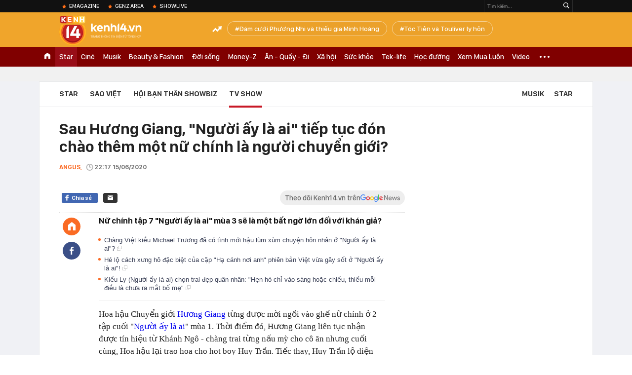

--- FILE ---
content_type: text/html; charset=utf-8
request_url: https://kenh14.vn/ajax-loadmore-bottom-detail/2151.chn
body_size: 7918
content:
<div class="clearfix nbdetail">
    <div class="kds-hot-daily clearfix" id="ulTinNoiBat_v2" data-marked-zoneid="k14_detail_tin_noi_bat">
        <h3 class="kds-title mt-40">Tin nổi bật kenh 14</h3>
        <div class="knd-wrapperv2 clearfix mt-20">
            <div id="k14_detail_tinnoibat_per"></div>
        </div>
        <div style="position: absolute; top: 0; right: -343px; z-index: 2">
            <div class="adk14-sticky-right">
                <div id="admzone35871"></div>
    <script>
        if (pageSettings.allow3rd) {
            'undefined' == typeof admicroAD.show ? admicroAD.unit.push(function () { admicroAD.show('admzone35871') }) : admicroAD.show('admzone35871');
        }
    </script>

            </div>
            <div class="ads-sponsor type-2 adm-hidden">
                <div id="admsection7"></div>
            </div>
        </div>
    </div>
    <div class="clearfix">
        <!-- Begin .kds-new-stream-wrapper -->
        <div class="knswli k14-videoUpdate">
    <div class="k14-videoUpdate-wrapper horizonVid">
        <div class="videoUpdate-left">
            <div class="content-video">
                <div class="iframe-wraper knswlic-welax">
                    <div class="VCSortableInPreviewMode" type="VideoStream" embed-type="4"
                         data-item-id="376955"
                         data-vid="kenh14cdn.com/203336854389633024/2026/1/21/nong-tu-choi-chuyen-khoan-ho-kinh-doanh-dang-tu-dua-minh-vao-tam-ngam-thue--vtc-news-17690014895771337541474.mp4"
                         data-info="7c1431f2c0f2102efbf5a83e81443a6b" data-location=""
                         data-ads="true" data-displaymode="1"
                         data-thumb="https://kenh14cdn.com/thumb_w/560/.v-thumb/203336854389633024/2026/1/21/nong-tu-choi-chuyen-khoan-ho-kinh-doanh-dang-tu-dua-minh-vao-tam-ngam-thue--vtc-news-17690014895771337541474.mp4.jpg"
                         data-contentid="" data-share=""
                         data-namespace="kenh14" data-width="660px" data-height="370px">
                    </div>
                </div>
            </div>
        </div>
        <div class="videoUpdate-right knswlic-welax">
            <div class="vr-content_info">
                <div class="info-heading">
















                    <div class="ih-time" title="2026-01-21T20:17:00"
                         data-second="2026-01-21T20:17:00"></div>
                </div>
                <div class="info-content">
                    <div class="ic-top">
                        <a href="https://video.kenh14.vn/tu-choi-chuyen-khoan-ho-kinh-doanh-tu-dua-minh-vao-rui-ro-phap-ly-376955.chn" title="Từ chối chuyển khoản, hộ kinh doanh tự đưa mình vào rủi ro pháp lý" target="_blank"
                           class="ict-title">Từ chối chuyển khoản, hộ kinh doanh tự đưa mình vào rủi ro pháp lý</a>
                        <span class="knswli-view">
                                        <svg width="17" height="10" viewBox="0 0 17 10" fill="none"
                                             xmlns="http://www.w3.org/2000/svg">
                                            <path
                                                d="M8.5 0C3.74881 0 0 4.99968 0 4.99968C0 4.99968 3.74881 10 8.5 10C12.133 10 17 4.99968 17 4.99968C17 4.99968 12.133 0 8.5 0ZM8.5 8.11459C6.83148 8.11459 5.47337 6.71722 5.47337 4.99968C5.47337 3.28213 6.83148 1.88411 8.5 1.88411C10.1685 1.88411 11.5266 3.28213 11.5266 4.99968C11.5266 6.71722 10.1685 8.11459 8.5 8.11459ZM8.5 3.18102C8.26522 3.17646 8.03192 3.22012 7.81372 3.30945C7.59553 3.39878 7.39682 3.53199 7.22922 3.70129C7.06162 3.87059 6.92849 4.07258 6.8376 4.29546C6.74672 4.51834 6.69991 4.75763 6.69991 4.99935C6.69991 5.24107 6.74672 5.48036 6.8376 5.70324C6.92849 5.92612 7.06162 6.12812 7.22922 6.29741C7.39682 6.46671 7.59553 6.59992 7.81372 6.68925C8.03192 6.77858 8.26522 6.82224 8.5 6.81768C8.96271 6.80869 9.40352 6.61316 9.72766 6.27314C10.0518 5.93311 10.2334 5.47574 10.2334 4.99935C10.2334 4.52296 10.0518 4.06559 9.72766 3.72557C9.40352 3.38554 8.96271 3.19002 8.5 3.18102Z"
                                                fill="#888888"/>
                                        </svg>
                                        <label class="need-get-view" data-key="7c1431f2c0f2102efbf5a83e81443a6b"
                                               rel="kenh14cdn.com/203336854389633024/2026/1/21/nong-tu-choi-chuyen-khoan-ho-kinh-doanh-dang-tu-dua-minh-vao-tam-ngam-thue--vtc-news-17690014895771337541474.mp4">0</label></span>
                        <div class="ict-des">
                            <p class="ictd-txt">
                                <a href="https://video.kenh14.vnhttps://video.kenh14.vn/video-news.chn" target="_blank"
                                   class="ictd-link"
                                   title="Video News">
                                    Video News
                                </a>
                                · Việc &quot;không nhận chuyển khoản&quot; là biểu hiện né thuế, dẫn đến nguy cơ hộ kinh doanh tự bị đào thải khỏi thị trường và đối mặt rủi ro pháp lý.
                            </p>
                        </div>
                    </div>

                                        <div class="ic-bottom">
                        <span class="read-more">Xem thêm</span>
                        <a href="https://video.kenh14.vn/tao-vo-boc-dai-gia-bat-dong-san-cap-vo-chong-lua-dao-12-ty-dong-376947.chn" target="_blank" class="related-news" title="Tạo vỏ bọc &#039;đại gia&#039; bất động sản, cặp vợ chồng lừa đảo 12 tỷ đồng">
                            <span class="rn-thumb">
                                <i>
                                    <img loading="lazy" src="https://kenh14cdn.com/zoom/80_100/.v-thumb/203336854389633024/2026/1/21/tu-dai-gia-pho-nui-den-bi-can-lua-dao-cap-vo-chong-lua-gon-12-ty-la-ai--vtc-news-17689828796571302344219.mp4_thumb5.jpg" alt="Tạo vỏ bọc &#039;đại gia&#039; bất động sản, cặp vợ chồng lừa đảo 12 tỷ đồng">
                                </i>
                                <span class="play-icn">
                                    <svg width="30" height="30" viewBox="0 0 30 30" fill="none" xmlns="http://www.w3.org/2000/svg">
                                        <path d="M15 30C6.71652 30 0 23.2835 0 15C0 6.71652 6.71652 0 15 0C23.2835 0 30 6.71652 30 15C30 23.2835 23.2835 30 15 30ZM19.8248 14.769L12.5123 9.44866C12.4722 9.41986 12.4249 9.40265 12.3757 9.39896C12.3265 9.39526 12.2772 9.4052 12.2332 9.42769C12.1893 9.45018 12.1524 9.48435 12.1266 9.52645C12.1008 9.56854 12.0871 9.61693 12.0871 9.6663V20.3002C12.0869 20.3497 12.1004 20.3982 12.1262 20.4405C12.1519 20.4827 12.1888 20.517 12.2329 20.5395C12.2769 20.5621 12.3263 20.572 12.3756 20.5682C12.425 20.5643 12.4722 20.5469 12.5123 20.5179L19.8248 15.2009C19.8593 15.1765 19.8875 15.1441 19.907 15.1065C19.9264 15.0689 19.9366 15.0272 19.9366 14.9849C19.9366 14.9426 19.9264 14.9009 19.907 14.8633C19.8875 14.8258 19.8593 14.7934 19.8248 14.769Z" fill="white" />
                                    </svg>
                                </span>
                            </span>
                            <span class="rn-info">Tạo vỏ bọc &#039;đại gia&#039; bất động sản, cặp vợ chồng lừa đảo 12 tỷ đồng</span>
                        </a>
                    </div>
                                    </div>
            </div>
        </div>
    </div>
</div>
<script>
    (runinit = window.runinit || []).push(function () {
        $('.k14-videoUpdate .k14-videoUpdate-wrapper .videoUpdate-right .vr-content_info .info-content .ic-top .ict-des .ictd-txt').trimLine(4);
        $('.k14-videoUpdate .k14-videoUpdate-wrapper .videoUpdate-right .vr-content_info .info-heading .ih-time').timeago();
    });
</script>
        <div class="kds-new-stream-wrapper listpopup">
            <div class="kds-title mb-0">Đọc thêm</div>
            <div id="aiservice-readmore" data-callback="callbackInitDetail"></div>
            <div class="knswli dark dbl clearfix" id="liDungBoLo" data-cd-key="highestviewnews:zoneid2151hour48">
    <div class="knswli-object-wrapper " data-marked-zoneid ="k14_dung_bo_lo">
        <h3 class="knswli-object-title"><span class="sprite icon"></span> Đừng bỏ lỡ</h3>
        <div class="knswli-object-content" id="dbl">
            <div class="knswli-object-list swiper-wrapper">
                                                            <div class="koli swiper-slide">
                            <a href="/dien-vien-hong-dang-doi-nghe-215260120161758769.chn" class="koli-ava show-popup visit-popup knswa_border inited-timeline-popup" newsid="215260120161758769"
                               newstype="0" title="Diễn viên Hồng Đăng đổi nghề" data-box="no-react" data-popup-url="/dien-vien-hong-dang-doi-nghe-215260120161758769.chn">
                                <video autoplay="true" muted loop playsinline
               class="lozad-video"
               poster="https://kenh14cdn.com/zoom/260_161/203336854389633024/2026/1/20/ezgif-66aaaeca125b71cb-1768890706770594649166-1768900510145-17689005111721209253347-0-34-450-754-crop-17689005931942116881593.gif.png" alt="Diễn viên Hồng Đăng đổi nghề"
               data-src="https://kenh14cdn.com/203336854389633024/2026/1/20/ezgif-66aaaeca125b71cb-1768890706770594649166-1768900510145-17689005111721209253347-0-34-450-754-crop-17689005931942116881593.gif.mp4"
               type="video/mp4">
        </video>
                                </a>
                            <h4 class="koli-title">
                                <a href="/dien-vien-hong-dang-doi-nghe-215260120161758769.chn" title="Diễn viên Hồng Đăng đổi nghề" data-popup-url="/dien-vien-hong-dang-doi-nghe-215260120161758769.chn" class="show-popup visit-popup">
                                    Diễn viên Hồng Đăng đổi nghề
                                </a>
                            </h4>
                        </div>
                                            <div class="koli swiper-slide">
                            <a href="/lo-anh-cuoi-net-cang-cua-a-hau-phuong-nhi-va-thieu-gia-minh-hoang-215260122082747483.chn" class="koli-ava show-popup visit-popup knswa_border inited-timeline-popup" newsid="215260122082747483"
                               newstype="0" title="Lộ ảnh cưới nét căng của Á hậu Phương Nhi và thiếu gia Minh Hoàng" data-box="no-react" data-popup-url="/lo-anh-cuoi-net-cang-cua-a-hau-phuong-nhi-va-thieu-gia-minh-hoang-215260122082747483.chn">
                                <img loading="lazy" width="100%" height="100%" src="https://kenh14cdn.com/zoom/260_161/203336854389633024/2026/1/22/61707219612888841766080943210628205141239221n-1769045127302-1769045127551733312324-267-295-1096-1621-crop-17690544140542011506546.jpg" alt="Lộ ảnh cưới nét căng của Á hậu Phương Nhi và thiếu gia Minh Hoàng" srcset="https://kenh14cdn.com/zoom/260_161/203336854389633024/2026/1/22/61707219612888841766080943210628205141239221n-1769045127302-1769045127551733312324-267-295-1096-1621-crop-17690544140542011506546.jpg 1x,https://kenh14cdn.com/zoom/520_322/203336854389633024/2026/1/22/61707219612888841766080943210628205141239221n-1769045127302-1769045127551733312324-267-295-1096-1621-crop-17690544140542011506546.jpg 2x">
                                </a>
                            <h4 class="koli-title">
                                <a href="/lo-anh-cuoi-net-cang-cua-a-hau-phuong-nhi-va-thieu-gia-minh-hoang-215260122082747483.chn" title="Lộ ảnh cưới nét căng của Á hậu Phương Nhi và thiếu gia Minh Hoàng" data-popup-url="/lo-anh-cuoi-net-cang-cua-a-hau-phuong-nhi-va-thieu-gia-minh-hoang-215260122082747483.chn" class="show-popup visit-popup">
                                    Lộ ảnh cưới nét căng của Á hậu Phương Nhi và thiếu gia Minh Hoàng
                                </a>
                            </h4>
                        </div>
                                            <div class="koli swiper-slide">
                            <a href="/a-hau-phuong-nhi-va-minh-hoang-co-chia-se-dau-tien-he-lo-anh-cuoi-qua-sang-xin-215260120214446801.chn" class="koli-ava show-popup visit-popup knswa_border inited-timeline-popup" newsid="215260120214446801"
                               newstype="0" title="Á hậu Phương Nhi và Minh Hoàng có chia sẻ đầu tiên, hé lộ ảnh cưới quá sang xịn!" data-box="no-react" data-popup-url="/a-hau-phuong-nhi-va-minh-hoang-co-chia-se-dau-tien-he-lo-anh-cuoi-qua-sang-xin-215260120214446801.chn">
                                <img loading="lazy" width="100%" height="100%" src="https://kenh14cdn.com/zoom/260_161/203336854389633024/2026/1/20/av1-17689202069711212282806.png" alt="Á hậu Phương Nhi và Minh Hoàng có chia sẻ đầu tiên, hé lộ ảnh cưới quá sang xịn!" srcset="https://kenh14cdn.com/zoom/260_161/203336854389633024/2026/1/20/av1-17689202069711212282806.png 1x,https://kenh14cdn.com/zoom/520_322/203336854389633024/2026/1/20/av1-17689202069711212282806.png 2x">
                                </a>
                            <h4 class="koli-title">
                                <a href="/a-hau-phuong-nhi-va-minh-hoang-co-chia-se-dau-tien-he-lo-anh-cuoi-qua-sang-xin-215260120214446801.chn" title="Á hậu Phương Nhi và Minh Hoàng có chia sẻ đầu tiên, hé lộ ảnh cưới quá sang xịn!" data-popup-url="/a-hau-phuong-nhi-va-minh-hoang-co-chia-se-dau-tien-he-lo-anh-cuoi-qua-sang-xin-215260120214446801.chn" class="show-popup visit-popup">
                                    Á hậu Phương Nhi và Minh Hoàng có chia sẻ đầu tiên, hé lộ ảnh cưới quá sang xịn!
                                </a>
                            </h4>
                        </div>
                                            <div class="koli swiper-slide">
                            <a href="/co-dau-phuong-nhi-qua-xinh-215260120160425797.chn" class="koli-ava show-popup visit-popup knswa_border inited-timeline-popup" newsid="215260120160425797"
                               newstype="0" title="Cô dâu Phương Nhi quá xinh!" data-box="no-react" data-popup-url="/co-dau-phuong-nhi-qua-xinh-215260120160425797.chn">
                                <video autoplay="true" muted loop playsinline
               class="lozad-video"
               poster="https://kenh14cdn.com/zoom/260_161/203336854389633024/2026/1/20/thiet-ke-chua-co-ten-4-1768899778557303473558.gif.png" alt="Cô dâu Phương Nhi quá xinh!"
               data-src="https://kenh14cdn.com/203336854389633024/2026/1/20/thiet-ke-chua-co-ten-4-1768899778557303473558.gif.mp4"
               type="video/mp4">
        </video>
                                </a>
                            <h4 class="koli-title">
                                <a href="/co-dau-phuong-nhi-qua-xinh-215260120160425797.chn" title="Cô dâu Phương Nhi quá xinh!" data-popup-url="/co-dau-phuong-nhi-qua-xinh-215260120160425797.chn" class="show-popup visit-popup">
                                    Cô dâu Phương Nhi quá xinh!
                                </a>
                            </h4>
                        </div>
                                            <div class="koli swiper-slide">
                            <a href="/tat-tan-tat-dam-cuoi-a-hau-phuong-nhi-dau-re-dua-quy-dinh-cho-khach-moi-loat-hoat-dong-doc-la-se-dien-ra-215260121193937925.chn" class="koli-ava show-popup visit-popup knswa_border inited-timeline-popup" newsid="215260121193937925"
                               newstype="0" title="Tất tần tật đám cưới Á hậu Phương Nhi: Dâu rể đưa quy định cho khách mời, loạt hoạt động độc lạ sẽ diễn ra!" data-box="no-react" data-popup-url="/tat-tan-tat-dam-cuoi-a-hau-phuong-nhi-dau-re-dua-quy-dinh-cho-khach-moi-loat-hoat-dong-doc-la-se-dien-ra-215260121193937925.chn">
                                <img loading="lazy" width="100%" height="100%" src="https://kenh14cdn.com/zoom/260_161/203336854389633024/2026/1/22/screenshot-2026-01-22-120903-17690585682091032206282-1-0-441-704-crop-17690585828481489070160.png" alt="Tất tần tật đám cưới Á hậu Phương Nhi: Dâu rể đưa quy định cho khách mời, loạt hoạt động độc lạ sẽ diễn ra!" srcset="https://kenh14cdn.com/zoom/260_161/203336854389633024/2026/1/22/screenshot-2026-01-22-120903-17690585682091032206282-1-0-441-704-crop-17690585828481489070160.png 1x,https://kenh14cdn.com/zoom/520_322/203336854389633024/2026/1/22/screenshot-2026-01-22-120903-17690585682091032206282-1-0-441-704-crop-17690585828481489070160.png 2x">
                                </a>
                            <h4 class="koli-title">
                                <a href="/tat-tan-tat-dam-cuoi-a-hau-phuong-nhi-dau-re-dua-quy-dinh-cho-khach-moi-loat-hoat-dong-doc-la-se-dien-ra-215260121193937925.chn" title="Tất tần tật đám cưới Á hậu Phương Nhi: Dâu rể đưa quy định cho khách mời, loạt hoạt động độc lạ sẽ diễn ra!" data-popup-url="/tat-tan-tat-dam-cuoi-a-hau-phuong-nhi-dau-re-dua-quy-dinh-cho-khach-moi-loat-hoat-dong-doc-la-se-dien-ra-215260121193937925.chn" class="show-popup visit-popup">
                                    Tất tần tật đám cưới Á hậu Phương Nhi: Dâu rể đưa quy định cho khách mời, loạt hoạt động độc lạ sẽ diễn ra!
                                </a>
                            </h4>
                        </div>
                                            <div class="koli swiper-slide">
                            <a href="/touliver-lang-le-xem-anh-toc-tien-suot-chuyen-bay-215260121132422972.chn" class="koli-ava show-popup visit-popup knswa_border inited-timeline-popup" newsid="215260121132422972"
                               newstype="0" title="Touliver lặng lẽ xem ảnh Tóc Tiên suốt chuyến bay" data-box="no-react" data-popup-url="/touliver-lang-le-xem-anh-toc-tien-suot-chuyen-bay-215260121132422972.chn">
                                <img loading="lazy" width="100%" height="100%" src="https://kenh14cdn.com/zoom/260_161/203336854389633024/2026/1/21/screenshot-2026-01-21-122554-1768976545119142759238-0-5-391-630-crop-17689766099641538880217.png" alt="Touliver lặng lẽ xem ảnh Tóc Tiên suốt chuyến bay" srcset="https://kenh14cdn.com/zoom/260_161/203336854389633024/2026/1/21/screenshot-2026-01-21-122554-1768976545119142759238-0-5-391-630-crop-17689766099641538880217.png 1x,https://kenh14cdn.com/zoom/520_322/203336854389633024/2026/1/21/screenshot-2026-01-21-122554-1768976545119142759238-0-5-391-630-crop-17689766099641538880217.png 2x">
                                </a>
                            <h4 class="koli-title">
                                <a href="/touliver-lang-le-xem-anh-toc-tien-suot-chuyen-bay-215260121132422972.chn" title="Touliver lặng lẽ xem ảnh Tóc Tiên suốt chuyến bay" data-popup-url="/touliver-lang-le-xem-anh-toc-tien-suot-chuyen-bay-215260121132422972.chn" class="show-popup visit-popup">
                                    Touliver lặng lẽ xem ảnh Tóc Tiên suốt chuyến bay
                                </a>
                            </h4>
                        </div>
                                            <div class="koli swiper-slide">
                            <a href="/midu-da-thang-doi-1-0-215260121201800306.chn" class="koli-ava show-popup visit-popup knswa_border inited-timeline-popup" newsid="215260121201800306"
                               newstype="0" title="Midu đã thắng đời 1-0" data-box="no-react" data-popup-url="/midu-da-thang-doi-1-0-215260121201800306.chn">
                                <img loading="lazy" width="100%" height="100%" src="https://kenh14cdn.com/zoom/260_161/203336854389633024/2026/1/21/avatar1769001277067-17690012789791615545103-0-74-804-1360-crop-1769001329974503762694.jpg" alt="Midu đã thắng đời 1-0" srcset="https://kenh14cdn.com/zoom/260_161/203336854389633024/2026/1/21/avatar1769001277067-17690012789791615545103-0-74-804-1360-crop-1769001329974503762694.jpg 1x,https://kenh14cdn.com/zoom/520_322/203336854389633024/2026/1/21/avatar1769001277067-17690012789791615545103-0-74-804-1360-crop-1769001329974503762694.jpg 2x">
                                </a>
                            <h4 class="koli-title">
                                <a href="/midu-da-thang-doi-1-0-215260121201800306.chn" title="Midu đã thắng đời 1-0" data-popup-url="/midu-da-thang-doi-1-0-215260121201800306.chn" class="show-popup visit-popup">
                                    Midu đã thắng đời 1-0
                                </a>
                            </h4>
                        </div>
                                            <div class="koli swiper-slide">
                            <a href="/nha-phuong-truong-giang-vo-ke-hoach-215260121123233149.chn" class="koli-ava show-popup visit-popup knswa_border inited-timeline-popup" newsid="215260121123233149"
                               newstype="0" title="Nhã Phương - Trường Giang vỡ kế hoạch" data-box="no-react" data-popup-url="/nha-phuong-truong-giang-vo-ke-hoach-215260121123233149.chn">
                                <img loading="lazy" width="100%" height="100%" src="https://kenh14cdn.com/zoom/260_161/203336854389633024/2026/1/21/avatar1768973375605-17689733766321475835778-12-254-488-1015-crop-1768973455420728414945.jpg" alt="Nhã Phương - Trường Giang vỡ kế hoạch" srcset="https://kenh14cdn.com/zoom/260_161/203336854389633024/2026/1/21/avatar1768973375605-17689733766321475835778-12-254-488-1015-crop-1768973455420728414945.jpg 1x,https://kenh14cdn.com/zoom/520_322/203336854389633024/2026/1/21/avatar1768973375605-17689733766321475835778-12-254-488-1015-crop-1768973455420728414945.jpg 2x">
                                </a>
                            <h4 class="koli-title">
                                <a href="/nha-phuong-truong-giang-vo-ke-hoach-215260121123233149.chn" title="Nhã Phương - Trường Giang vỡ kế hoạch" data-popup-url="/nha-phuong-truong-giang-vo-ke-hoach-215260121123233149.chn" class="show-popup visit-popup">
                                    Nhã Phương - Trường Giang vỡ kế hoạch
                                </a>
                            </h4>
                        </div>
                                            <div class="koli swiper-slide">
                            <a href="/lan-dau-he-lo-tron-ven-le-gia-tien-a-hau-phuong-nhi-va-minh-hoang-nhan-sac-than-thai-co-dau-khong-diem-che-215260122121810008.chn" class="koli-ava show-popup visit-popup knswa_border inited-timeline-popup" newsid="215260122121810008"
                               newstype="0" title="Lần đầu hé lộ trọn vẹn lễ gia tiên Á hậu Phương Nhi và Minh Hoàng: Nhan sắc, thần thái cô dâu không điểm chê!" data-box="no-react" data-popup-url="/lan-dau-he-lo-tron-ven-le-gia-tien-a-hau-phuong-nhi-va-minh-hoang-nhan-sac-than-thai-co-dau-khong-diem-che-215260122121810008.chn">
                                <video autoplay="true" muted loop playsinline
               class="lozad-video"
               poster="https://kenh14cdn.com/zoom/260_161/203336854389633024/2026/1/22/thiet-ke-chua-co-ten-17690590182042059070763.gif.png" alt="Lần đầu hé lộ trọn vẹn lễ gia tiên Á hậu Phương Nhi và Minh Hoàng: Nhan sắc, thần thái cô dâu không điểm chê!"
               data-src="https://kenh14cdn.com/203336854389633024/2026/1/22/thiet-ke-chua-co-ten-17690590182042059070763.gif.mp4"
               type="video/mp4">
        </video>
                                </a>
                            <h4 class="koli-title">
                                <a href="/lan-dau-he-lo-tron-ven-le-gia-tien-a-hau-phuong-nhi-va-minh-hoang-nhan-sac-than-thai-co-dau-khong-diem-che-215260122121810008.chn" title="Lần đầu hé lộ trọn vẹn lễ gia tiên Á hậu Phương Nhi và Minh Hoàng: Nhan sắc, thần thái cô dâu không điểm chê!" data-popup-url="/lan-dau-he-lo-tron-ven-le-gia-tien-a-hau-phuong-nhi-va-minh-hoang-nhan-sac-than-thai-co-dau-khong-diem-che-215260122121810008.chn" class="show-popup visit-popup">
                                    Lần đầu hé lộ trọn vẹn lễ gia tiên Á hậu Phương Nhi và Minh Hoàng: Nhan sắc, thần thái cô dâu không điểm chê!
                                </a>
                            </h4>
                        </div>
                                            <div class="koli swiper-slide">
                            <a href="/cuoc-song-a-hau-phuong-nhi-khong-nhu-loi-don-215260121143723379.chn" class="koli-ava show-popup visit-popup knswa_border inited-timeline-popup" newsid="215260121143723379"
                               newstype="0" title="Cuộc sống Á hậu Phương Nhi không như lời đồn" data-box="no-react" data-popup-url="/cuoc-song-a-hau-phuong-nhi-khong-nhu-loi-don-215260121143723379.chn">
                                <video autoplay="true" muted loop playsinline
               class="lozad-video"
               poster="https://kenh14cdn.com/zoom/260_161/203336854389633024/2026/1/21/ezgifcom-video-to-gif-4-16913050124461535602433-1768977872999372318277-17689809182982113194069-199-0-559-576-crop-1768980932850901202961.gif.png" alt="Cuộc sống Á hậu Phương Nhi không như lời đồn"
               data-src="https://kenh14cdn.com/203336854389633024/2026/1/21/ezgifcom-video-to-gif-4-16913050124461535602433-1768977872999372318277-17689809182982113194069-199-0-559-576-crop-1768980932850901202961.gif.mp4"
               type="video/mp4">
        </video>
                                </a>
                            <h4 class="koli-title">
                                <a href="/cuoc-song-a-hau-phuong-nhi-khong-nhu-loi-don-215260121143723379.chn" title="Cuộc sống Á hậu Phương Nhi không như lời đồn" data-popup-url="/cuoc-song-a-hau-phuong-nhi-khong-nhu-loi-don-215260121143723379.chn" class="show-popup visit-popup">
                                    Cuộc sống Á hậu Phương Nhi không như lời đồn
                                </a>
                            </h4>
                        </div>
                                                </div>
            <div class="swiper-pagination"></div>
            <div class="swiper-button-next"></div>
            <div class="swiper-button-prev"></div>
        </div>

    </div>
</div>
            <div class="knswli dark video clearfix" id="liVideo1" data-marked-zoneid="k14_category_video">
    <div class="knswli-object-wrapper-2">
        <div class="w1040 knswli-video-wrapper clearfix" style="width:100% !important">
            <div id="adm_list_player_box" style="">
            </div>

        </div>
    </div>

    <div style="position: absolute;top: 170px;right: -340px;display: block;">
        <div id="admzone35896"></div>
        <script>admicroAD.unit.push(function () {
                admicroAD.show('admzone35896')
            });  </script>
    </div>
</div>
            <li class='knswli light trend clearfix' id='liNewsMostView' data-marked-zoneid='k14_detail_dang_duoc_quan_tam'
        data-cd-key="highestviewnews:zoneid0hour24">
        <div class='knswli-object-wrapper swiper-container'>
            <h3 class='knswli-object-title'>
                <span class='sprite icon'></span>
                Đang được quan tâm
            </h3>
            <div class='knswli-object-content'>
                <ul class='knswli-object-list swiper-wrapper'>
                                            <li class='koli swiper-slide'>
                            <a data-popup-url="/luong-87-trieu-gui-tiet-kiem-5-trieu-5-nam-sau-den-rut-400-trieu-duong-gia-ngan-hang-noi-ket-qua-tim-kiem-bang-khong-215260121165622851.chn"
                               data-box="no-react"
                               href='/luong-87-trieu-gui-tiet-kiem-5-trieu-5-nam-sau-den-rut-400-trieu-duong-gia-ngan-hang-noi-ket-qua-tim-kiem-bang-khong-215260121165622851.chn'
                               class='koli-ava show-popup visit-popup knswa_border'
                               newsid='215260121165622851'
                               title='Lương 8,7 triệu, gửi tiết kiệm 5 triệu, 5 năm sau đến rút 400 triệu dưỡng già, ngân hàng nói: &quot;Kết quả tìm kiếm bằng không&quot;'>
                                <img loading='lazy'
                                     src='https://kenh14cdn.com/zoom/260_163/203336854389633024/2026/1/21/avatar1768989304177-17689893045202066896644.jpeg'
                                     alt='Lương 8,7 triệu, gửi tiết kiệm 5 triệu, 5 năm sau đến rút 400 triệu dưỡng già, ngân hàng nói: &quot;Kết quả tìm kiếm bằng không&quot;'>









                            </a>
                            <h4 class='koli-title'>
                                <a class="show-popup visit-popup"
                                   data-popup-url="/luong-87-trieu-gui-tiet-kiem-5-trieu-5-nam-sau-den-rut-400-trieu-duong-gia-ngan-hang-noi-ket-qua-tim-kiem-bang-khong-215260121165622851.chn"
                                   data-box="no-react"
                                   href='/luong-87-trieu-gui-tiet-kiem-5-trieu-5-nam-sau-den-rut-400-trieu-duong-gia-ngan-hang-noi-ket-qua-tim-kiem-bang-khong-215260121165622851.chn'
                                   title='Lương 8,7 triệu, gửi tiết kiệm 5 triệu, 5 năm sau đến rút 400 triệu dưỡng già, ngân hàng nói: &quot;Kết quả tìm kiếm bằng không&quot;'>
                                    Lương 8,7 triệu, gửi tiết kiệm 5 triệu, 5 năm sau đến rút 400 triệu dưỡng già, ngân hàng nói: &quot;Kết quả tìm kiếm bằng không&quot;
                                </a>
                            </h4>
                        </li>
                                            <li class='koli swiper-slide'>
                            <a data-popup-url="/dan-cast-tho-oi-lo-dien-gay-bao-mxh-phao-lyly-khoe-body-khet-let-1-my-nhan-hang-a-duoc-tran-thanh-khen-nuc-no-215260121204731055.chn"
                               data-box="no-react"
                               href='/dan-cast-tho-oi-lo-dien-gay-bao-mxh-phao-lyly-khoe-body-khet-let-1-my-nhan-hang-a-duoc-tran-thanh-khen-nuc-no-215260121204731055.chn'
                               class='koli-ava show-popup visit-popup knswa_border'
                               newsid='215260121204731055'
                               title='Dàn cast Thỏ Ơi!! lộ diện gây bão MXH: Pháo - Lyly khoe body khét lẹt, 1 mỹ nhân hạng A được Trấn Thành khen nức nở'>
                                <img loading='lazy'
                                     src='https://kenh14cdn.com/zoom/260_163/203336854389633024/2026/1/21/avatar1769002820879-17690028271811843646555-20-30-370-590-crop-1769002969853830903200.gif'
                                     alt='Dàn cast Thỏ Ơi!! lộ diện gây bão MXH: Pháo - Lyly khoe body khét lẹt, 1 mỹ nhân hạng A được Trấn Thành khen nức nở'>









                            </a>
                            <h4 class='koli-title'>
                                <a class="show-popup visit-popup"
                                   data-popup-url="/dan-cast-tho-oi-lo-dien-gay-bao-mxh-phao-lyly-khoe-body-khet-let-1-my-nhan-hang-a-duoc-tran-thanh-khen-nuc-no-215260121204731055.chn"
                                   data-box="no-react"
                                   href='/dan-cast-tho-oi-lo-dien-gay-bao-mxh-phao-lyly-khoe-body-khet-let-1-my-nhan-hang-a-duoc-tran-thanh-khen-nuc-no-215260121204731055.chn'
                                   title='Dàn cast Thỏ Ơi!! lộ diện gây bão MXH: Pháo - Lyly khoe body khét lẹt, 1 mỹ nhân hạng A được Trấn Thành khen nức nở'>
                                    Dàn cast Thỏ Ơi!! lộ diện gây bão MXH: Pháo - Lyly khoe body khét lẹt, 1 mỹ nhân hạng A được Trấn Thành khen nức nở
                                </a>
                            </h4>
                        </li>
                                            <li class='koli swiper-slide'>
                            <a data-popup-url="/lo-anh-cuoi-net-cang-cua-a-hau-phuong-nhi-va-thieu-gia-minh-hoang-215260122082747483.chn"
                               data-box="no-react"
                               href='/lo-anh-cuoi-net-cang-cua-a-hau-phuong-nhi-va-thieu-gia-minh-hoang-215260122082747483.chn'
                               class='koli-ava show-popup visit-popup knswa_border'
                               newsid='215260122082747483'
                               title='Lộ ảnh cưới nét căng của Á hậu Phương Nhi và thiếu gia Minh Hoàng'>
                                <img loading='lazy'
                                     src='https://kenh14cdn.com/zoom/260_163/203336854389633024/2026/1/22/61707219612888841766080943210628205141239221n-1769045127302-1769045127551733312324-267-295-1096-1621-crop-17690544140542011506546.jpg'
                                     alt='Lộ ảnh cưới nét căng của Á hậu Phương Nhi và thiếu gia Minh Hoàng'>









                            </a>
                            <h4 class='koli-title'>
                                <a class="show-popup visit-popup"
                                   data-popup-url="/lo-anh-cuoi-net-cang-cua-a-hau-phuong-nhi-va-thieu-gia-minh-hoang-215260122082747483.chn"
                                   data-box="no-react"
                                   href='/lo-anh-cuoi-net-cang-cua-a-hau-phuong-nhi-va-thieu-gia-minh-hoang-215260122082747483.chn'
                                   title='Lộ ảnh cưới nét căng của Á hậu Phương Nhi và thiếu gia Minh Hoàng'>
                                    Lộ ảnh cưới nét căng của Á hậu Phương Nhi và thiếu gia Minh Hoàng
                                </a>
                            </h4>
                        </li>
                                            <li class='koli swiper-slide'>
                            <a data-popup-url="/nasa-da-dung-215262101143427147.chn"
                               data-box="no-react"
                               href='/nasa-da-dung-215262101143427147.chn'
                               class='koli-ava show-popup visit-popup knswa_border'
                               newsid='215262101143427147'
                               title='NASA đã đúng'>
                                <img loading='lazy'
                                     src='https://kenh14cdn.com/zoom/260_163/203336854389633024/2026/1/21/kh-moon-enceladus-saturn-esa-1759468442211794130566-1768979653029577057675-1768983253197-1768983253373355477791-13-0-313-480-crop-176898326652053465244.jpg'
                                     alt='NASA đã đúng'>









                            </a>
                            <h4 class='koli-title'>
                                <a class="show-popup visit-popup"
                                   data-popup-url="/nasa-da-dung-215262101143427147.chn"
                                   data-box="no-react"
                                   href='/nasa-da-dung-215262101143427147.chn'
                                   title='NASA đã đúng'>
                                    NASA đã đúng
                                </a>
                            </h4>
                        </li>
                                            <li class='koli swiper-slide'>
                            <a data-popup-url="/tat-tan-tat-dam-cuoi-a-hau-phuong-nhi-dau-re-dua-quy-dinh-cho-khach-moi-loat-hoat-dong-doc-la-se-dien-ra-215260121193937925.chn"
                               data-box="no-react"
                               href='/tat-tan-tat-dam-cuoi-a-hau-phuong-nhi-dau-re-dua-quy-dinh-cho-khach-moi-loat-hoat-dong-doc-la-se-dien-ra-215260121193937925.chn'
                               class='koli-ava show-popup visit-popup knswa_border'
                               newsid='215260121193937925'
                               title='Tất tần tật đám cưới Á hậu Phương Nhi: Dâu rể đưa quy định cho khách mời, loạt hoạt động độc lạ sẽ diễn ra!'>
                                <img loading='lazy'
                                     src='https://kenh14cdn.com/zoom/260_163/203336854389633024/2026/1/22/screenshot-2026-01-22-120903-17690585682091032206282-1-0-441-704-crop-17690585828481489070160.png'
                                     alt='Tất tần tật đám cưới Á hậu Phương Nhi: Dâu rể đưa quy định cho khách mời, loạt hoạt động độc lạ sẽ diễn ra!'>









                            </a>
                            <h4 class='koli-title'>
                                <a class="show-popup visit-popup"
                                   data-popup-url="/tat-tan-tat-dam-cuoi-a-hau-phuong-nhi-dau-re-dua-quy-dinh-cho-khach-moi-loat-hoat-dong-doc-la-se-dien-ra-215260121193937925.chn"
                                   data-box="no-react"
                                   href='/tat-tan-tat-dam-cuoi-a-hau-phuong-nhi-dau-re-dua-quy-dinh-cho-khach-moi-loat-hoat-dong-doc-la-se-dien-ra-215260121193937925.chn'
                                   title='Tất tần tật đám cưới Á hậu Phương Nhi: Dâu rể đưa quy định cho khách mời, loạt hoạt động độc lạ sẽ diễn ra!'>
                                    Tất tần tật đám cưới Á hậu Phương Nhi: Dâu rể đưa quy định cho khách mời, loạt hoạt động độc lạ sẽ diễn ra!
                                </a>
                            </h4>
                        </li>
                                    </ul>
                <div class='swiper-pagination'></div>
                <!-- Add Arrows -->
                <div class='swiper-button-next'></div>
                <div class='swiper-button-prev'></div>
            </div>
        </div>
    </li>
        </div>

        <script type="text/javascript">
            //load tin noi bat per - Start
            (runinit = window.runinit || []).push(function () {
                loadJsAsync('https://js.aiservice.vn/rec/k14_detail_tinnoibat_per.js', callbackEr = function () {
                    new Image().src = 'https://formalhood.com/ev_anlz?dmn=' + encodeURIComponent(document.location.href) + '&bxid=643&iti=cbweb&elbl=k14_detail_tinnoibat_per.js&eval=404&ecat=monitorRecommend&eact=error&dmi=7&ui=' + cf_uidT + '&dg=' + getDguid();
                });
            });

            //load tin noi bat per - End

            if (!isLightHouse) {
                $('.welax').hide();
                (runinit = window.runinit || []).push(function () {
                    loadJsAsync('https://media1.admicro.vn/core/log_recommend.js', function () {
                    });
                    loadJsAsync('https://kenh14cdn.com/web_js/detail-stream-adm-05102022v1.min.js', function () {
                        InitTinNoiBat();
                        setTimeout(function (parameters) {
                            InitVideo(); //video
                        }, 2000);

                        InitDungBoLo();//dung bo lo
                        InitXemNhieuNhat(); //dang duoc quan tam
                        InitWeLax();
                        relatedNews.initTimelinePoppup('#ulTinNoiBat_v2');
                        relatedNews.initTimelinePoppup('#k14-detail-stream');
                    });

                    loadJsAsync('https://js.aiservice.vn/rec/kenh14-readmore.js');
                });
            }

            function callbackInitDetail() {
                console.log('callbackInitDetail');
                $('#aiservice-readmore #LoadNewsTimelineDetail .knswli').eq(14).after($('#liNewsMostView'));
                $('#aiservice-readmore #LoadNewsTimelineDetail .knswli').eq(10).before($('#liVideo1'));
                $('#aiservice-readmore #LoadNewsTimelineDetail .knswli').eq(5).before($('#liDungBoLo'));
            }

            $video_elements_in = $('.lozad-video');
            var videoObserver = lozad('.lozad-video', {
                threshold: 0.1,
                loaded: function (el) {
                }
            });
            videoObserver.observe();
        </script>
        <!-- End .kds-new-stream-wrapper -->
    </div>
</div>
<!--u: 22/01/2026 17:32:54 -->